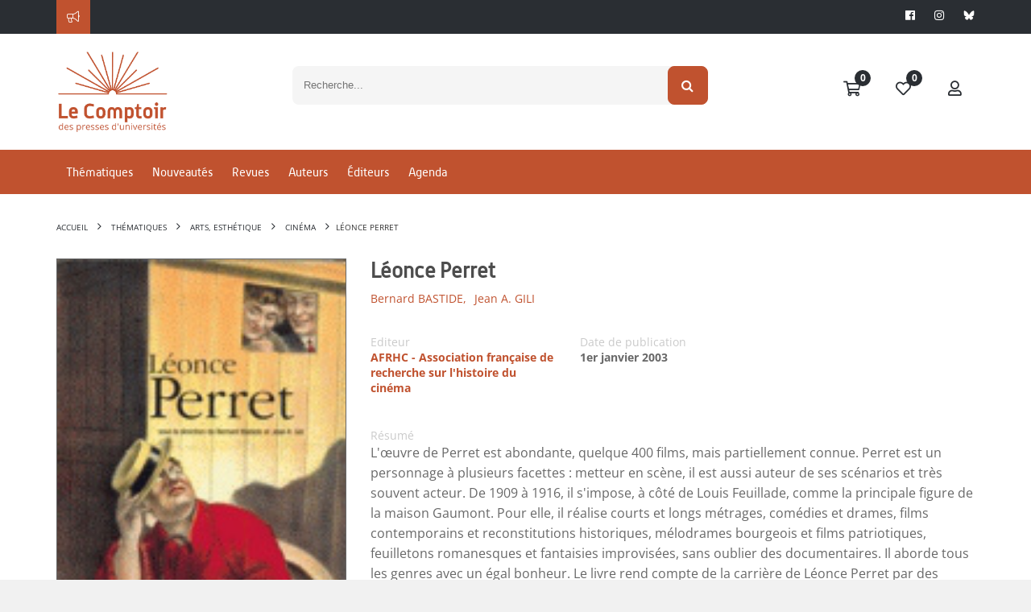

--- FILE ---
content_type: application/javascript
request_url: https://www.lcdpu.fr/applications/starterv3/default/js/common.js
body_size: 2156
content:
function loadSearchCorporate(input, mask){
	var mask = (!mask ? 'people' : mask);

	// RECHERCHE DE PEOPLE
	$(document).on('keydown', input, function(e){
		// e.preventDefault;

		var elm = $(this);
		var offset = elm.offset()
		var top = offset.top + elm.outerHeight();
		var width = elm.outerWidth();
		var left = offset.left;

		if(elm.val() != '' && e.keyCode == 13){
			e.preventDefault();
			$('.ui-menu.ui-autocomplete').remove();
			$.ajax({
				url: HTTP_ROOT +'/webservice/corporations/_search.asp?xsl=result_people.json.xsl',
				data: {
					mask: mask,
					// mask: 'detailed',
					p1: elm.val()
				},
				beforeSend: function() {
					$(input).parent().find('.loadingAjaxInput').show();
				},
			}).done(function(data){
				if(data){
                    var listHtml = "";
					if(data.canProceed){
						$.each(data.people, function(i, people){
							let info;
							if(people.email){
								info = people.email + ' - ' + people.locality;
							}else{
								info = people.locality;
							}
							listHtml += '<li class="ui-menu-item">'+
											'<a href="#" data-id="'+ people.id +'" data-md5="'+ people.md5 +'" data-label="' + people.name +' '+ people.surname + '">'+
												'<div class="list_item_container clearfix">'+
													'<img width="40" height="40" class="thumb img-circle pull-left" src="/ged/logos/'+ people.id +'.png?gravatar='+ people.md5 +'">' +
													'<div class="pull-left">'+
														'<div class="labelLogin">'+ people.name +' '+ people.surname +'</div>'+
														'<div class="labelDescription">'+ info +'</div>'+
													'</div>'+
												'</div>'+
											'</a>'+
										'</li>'
						})

					}else{
                        listHtml += `<li class="ui-menu-item">
                                        <div id="alertName" class="bs-callout bs-callout-danger margin-bottom-15 animated fadeInDown">
                                            <i class="fal fa-fw fa-exclamation-circle fa-3x pull-left c-danger"></i>
                                            <span class="pull-left margin-top-10">Aucun résultat</span>
                                            <div style="clear:both;"></div>
                                        </div>
                                    </li>`;
					}
                    $('body').append('<ul class="ui-menu ui-autocomplete custom-ui-menu" style="z-index: 999999; top: '+ top +'px; left: '+ left +'px; width: '+ width +'px; background: white;">'+
                                        listHtml +
                                     '</ul>');
				}else{

				}
			}).complete(function(){
				$(input).parent().find('.loadingAjaxInput').hide();
			})
		}
	})
}

//FUNCTION DE PARAMETERS
function getCommonParameters(id, successCallback, errorCallback, completeCallBack){
	$.ajax({
		url : HTTP_ROOT + '/webservice/parameters/_search.asp?xsl=result_parameters.json.xsl',
		data: {
			p1 : id
		},
		beforeSend: function(){
		},
		success: function(data){
			if(successCallback){successCallback(data)};
		},
		error: function(){
			if(errorCallback){errorCallback()};
		},
		complete: function(){
			if(completeCallBack){completeCallBack()};
		}
	})
}

function placeHeader(headerContainer){
    var headerHeight = $(headerContainer).find('header').outerHeight();
    var originPadding = parseInt( $(headerContainer).next().css('padding-top') );
    var scrollTop = 0;

    // ON DECALE LE CONTENU SOUS LE HEADER
    $(headerContainer).next().css('padding-top', (originPadding + headerHeight) + 'px');
    $(window).resize(function() {
        headerHeight = $(headerContainer).find('header').outerHeight();
        $(headerContainer).next().css('padding-top', (originPadding + headerHeight) + 'px');
    });

	$(document).scroll(function(){
        scrollTop = $(document).scrollTop();
        if( scrollTop > headerHeight ){
            $(headerContainer).find('header').addClass('fixed');
        }else{
            $(headerContainer).find('header').removeClass('fixed');
        }
    });
	console.log('placeHeader');
    /*
    POUR QUE CE CODE FONCIONNE CORRECTEMENT, IL FAUDRAIT Y AJOUTER UNE GESTION DES TRANSITION QUAND LE HEADER CHANGE DE POSITION
    if( $('body').is("#pages_home") ){
        console.log( 'homepage');
    }else{
        $(document).scroll(function(){
            scrollTop = $(document).scrollTop();
            if( scrollTop <xsl:text disable-output-escaping="yes">&gt;</xsl:text> headerHeight ){
                $(headerContainer).find('header').addClass('fixed');
                $(headerContainer).find('header').css('position', 'fixed');
                $(headerContainer).next().css('padding-top', (originPadding + headerHeight) + 'px');
            }else{
                $(headerContainer).find('header').removeClass('fixed');
                $(headerContainer).find('header').css('position', 'initial');
                $(headerContainer).next().css('padding-top', originPadding+'px');
            }
        });
    }*/
    
}

function callBackSuccess_ckeditor(gedmedia){
	console.log(gedmedia);
	$.each(gedmedia, function(i, ged){
		_html = '<img alt="" data-cke-saved-src="' + ged.url + '" src="' + ged.url + '" style="width: 100%">';
		console.log(_html);
		var edt = CKEDITOR.instances[editorName];
		edt.insertElement(CKEDITOR.dom.element.createFromHtml(_html,edt.document));
		$("#modal-add-image").modal('hide').find(".loadingAjax").hide();
	})
}

function callBackSuccess_emailBuilder(gedmedia){
	$.each(gedmedia, function(i, ged){
		if($("#modal-add-image").attr("data-cover") == 'true'){
			$(".emailBuilder #editorContent").css({
				'background-image': 'url('+ ged.url +')',
				'padding': '100px',
				'background-size': 'cover',
				'background-repeat': 'no-repeat',
				'background-position': 'top center'
			})
			$(".emailBuilder #editorContent .bal-content-main").css({
				'background-color': 'transparent'
			})
			$("#modal-add-image").modal('hide').find(".loadingAjax").hide();
		}else{
			$(".emailBuilder #editorContent .element-contenteditable.active").find("img.content-image").attr('src', HTTP_HOST + ged.url)
			$("#modal-add-image").modal('hide').find(".loadingAjax").hide();
		}
	})
}